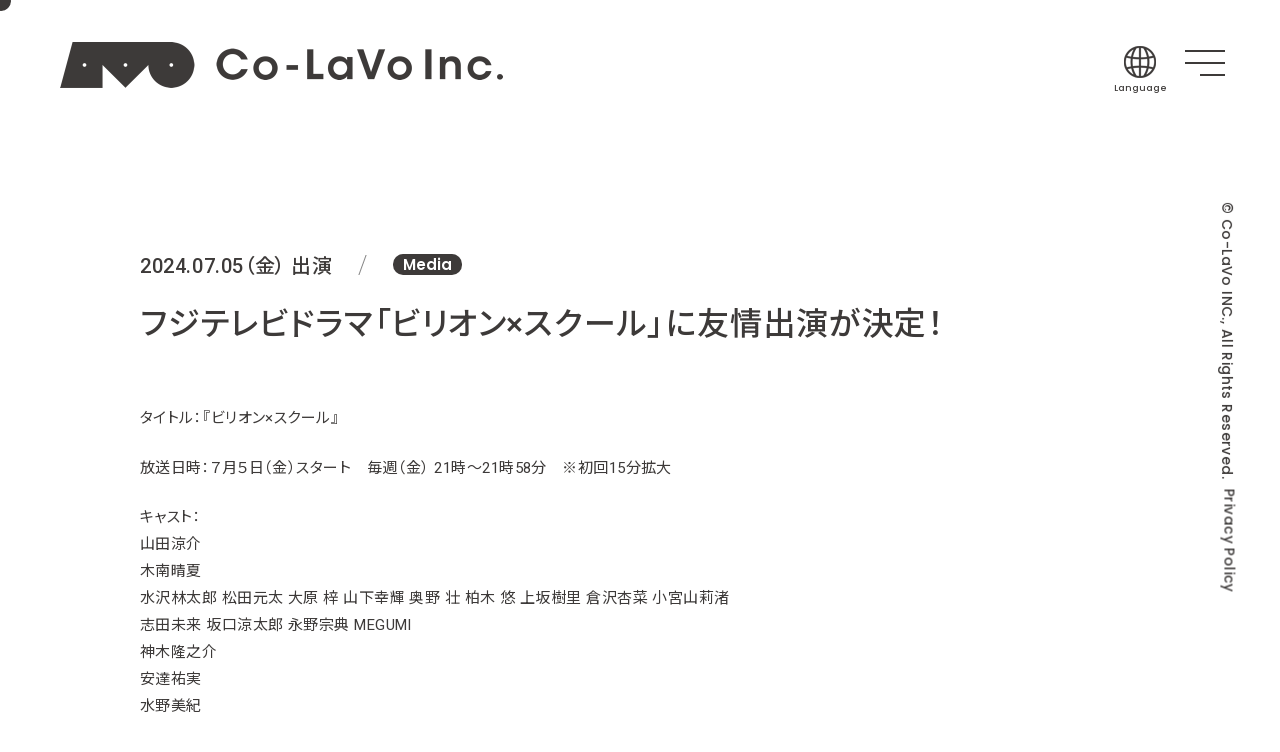

--- FILE ---
content_type: text/html; charset=UTF-8
request_url: https://co-lavo.co.jp/ryunosukekamiki/22166/
body_size: 6848
content:

<!doctype html>
<html lang="ja">
<head>
<meta charset="utf-8">
<meta name="viewport" content="width=device-width, initial-scale=1.0">
<title>フジテレビドラマ「ビリオン×スクール」に友情出演が決定！ | News | Co-LaVo Inc.</title>
<meta name="description" content="フジテレビドラマ「ビリオン×スクール」に友情出演が決定！ | 株式会社Co-LaVo（こらぼ）オフィシャルサイト">
<meta name="keyword" content="株式会社Co-LaVo（こらぼ）オフィシャルサイト">
<meta property="og:title" content="フジテレビドラマ「ビリオン×スクール」に友情出演が決定！ | Co-LaVo Inc.">
<meta property="og:type" content="article">
<meta property="og:description" content="株式会社Co-LaVo（こらぼ）オフィシャルサイト">
<meta property="og:url" content="https://co-lavo.co.jp/ryunosukekamiki/22166/">
<meta property="og:image" content="https://co-lavo.co.jp/wp/wp-content/themes/colavo_2022/images/ogp.png">
<meta property="og:site_name" content="Co-LaVo Inc.">
<meta property="og:locale" content="ja_JP">
<meta name="twitter:card" content="summary_large_image">
<meta name="twitter:site" content="@colavo_official">
<meta name="twitter:title" content="フジテレビドラマ「ビリオン×スクール」に友情出演が決定！ | Co-LaVo Inc.">
<meta name="twitter:description" content="株式会社Co-LaVo（こらぼ）オフィシャルサイト">
<meta property="twitter:image" content="https://co-lavo.co.jp/wp/wp-content/themes/colavo_2022/images/ogp.png">
<link rel="shortcut icon" href="https://co-lavo.co.jp/wp/wp-content/themes/colavo_2022/images/favicon.ico">
<link rel="apple-touch-icon" sizes="180x180" href="https://co-lavo.co.jp/wp/wp-content/themes/colavo_2022/images/apple-touch-icon.png">

<!-- Global site tag (gtag.js) - Google Analytics -->
<script async src="https://www.googletagmanager.com/gtag/js?id=UA-193123360-1"></script>
<script>
  window.dataLayer = window.dataLayer || [];
  function gtag(){dataLayer.push(arguments);}
  gtag('js', new Date());

  gtag('config', 'UA-193123360-1');
</script>
<link href="https://co-lavo.co.jp/wp/wp-content/themes/colavo_2022/css/base.css?2506" rel="stylesheet">
<link href="https://co-lavo.co.jp/wp/wp-content/themes/colavo_2022/css/news_detail.css" rel="stylesheet">
<meta name='robots' content='max-image-preview:large' />
<link rel="alternate" hreflang="ja" href="https://co-lavo.co.jp/ryunosukekamiki/22166/" />
<link rel="alternate" hreflang="en" href="https://co-lavo.co.jp/en/ryunosukekamiki/22166/" />
<link rel="alternate" hreflang="ko" href="https://co-lavo.co.jp/ko/ryunosukekamiki/22166/" />
<link rel="alternate" hreflang="zh-CN" href="https://co-lavo.co.jp/zh-CN/ryunosukekamiki/22166/" />
<link rel="alternate" hreflang="zh-TW" href="https://co-lavo.co.jp/zh-TW/ryunosukekamiki/22166/" />
<link rel="alternate" hreflang="id" href="https://co-lavo.co.jp/id/ryunosukekamiki/22166/" />
<link rel="alternate" hreflang="th" href="https://co-lavo.co.jp/th/ryunosukekamiki/22166/" />
<link rel="alternate" hreflang="es" href="https://co-lavo.co.jp/es/ryunosukekamiki/22166/" />
<style id='wp-img-auto-sizes-contain-inline-css' type='text/css'>
img:is([sizes=auto i],[sizes^="auto," i]){contain-intrinsic-size:3000px 1500px}
/*# sourceURL=wp-img-auto-sizes-contain-inline-css */
</style>
<style id='wp-block-library-inline-css' type='text/css'>
:root{--wp-block-synced-color:#7a00df;--wp-block-synced-color--rgb:122,0,223;--wp-bound-block-color:var(--wp-block-synced-color);--wp-editor-canvas-background:#ddd;--wp-admin-theme-color:#007cba;--wp-admin-theme-color--rgb:0,124,186;--wp-admin-theme-color-darker-10:#006ba1;--wp-admin-theme-color-darker-10--rgb:0,107,160.5;--wp-admin-theme-color-darker-20:#005a87;--wp-admin-theme-color-darker-20--rgb:0,90,135;--wp-admin-border-width-focus:2px}@media (min-resolution:192dpi){:root{--wp-admin-border-width-focus:1.5px}}.wp-element-button{cursor:pointer}:root .has-very-light-gray-background-color{background-color:#eee}:root .has-very-dark-gray-background-color{background-color:#313131}:root .has-very-light-gray-color{color:#eee}:root .has-very-dark-gray-color{color:#313131}:root .has-vivid-green-cyan-to-vivid-cyan-blue-gradient-background{background:linear-gradient(135deg,#00d084,#0693e3)}:root .has-purple-crush-gradient-background{background:linear-gradient(135deg,#34e2e4,#4721fb 50%,#ab1dfe)}:root .has-hazy-dawn-gradient-background{background:linear-gradient(135deg,#faaca8,#dad0ec)}:root .has-subdued-olive-gradient-background{background:linear-gradient(135deg,#fafae1,#67a671)}:root .has-atomic-cream-gradient-background{background:linear-gradient(135deg,#fdd79a,#004a59)}:root .has-nightshade-gradient-background{background:linear-gradient(135deg,#330968,#31cdcf)}:root .has-midnight-gradient-background{background:linear-gradient(135deg,#020381,#2874fc)}:root{--wp--preset--font-size--normal:16px;--wp--preset--font-size--huge:42px}.has-regular-font-size{font-size:1em}.has-larger-font-size{font-size:2.625em}.has-normal-font-size{font-size:var(--wp--preset--font-size--normal)}.has-huge-font-size{font-size:var(--wp--preset--font-size--huge)}.has-text-align-center{text-align:center}.has-text-align-left{text-align:left}.has-text-align-right{text-align:right}.has-fit-text{white-space:nowrap!important}#end-resizable-editor-section{display:none}.aligncenter{clear:both}.items-justified-left{justify-content:flex-start}.items-justified-center{justify-content:center}.items-justified-right{justify-content:flex-end}.items-justified-space-between{justify-content:space-between}.screen-reader-text{border:0;clip-path:inset(50%);height:1px;margin:-1px;overflow:hidden;padding:0;position:absolute;width:1px;word-wrap:normal!important}.screen-reader-text:focus{background-color:#ddd;clip-path:none;color:#444;display:block;font-size:1em;height:auto;left:5px;line-height:normal;padding:15px 23px 14px;text-decoration:none;top:5px;width:auto;z-index:100000}html :where(.has-border-color){border-style:solid}html :where([style*=border-top-color]){border-top-style:solid}html :where([style*=border-right-color]){border-right-style:solid}html :where([style*=border-bottom-color]){border-bottom-style:solid}html :where([style*=border-left-color]){border-left-style:solid}html :where([style*=border-width]){border-style:solid}html :where([style*=border-top-width]){border-top-style:solid}html :where([style*=border-right-width]){border-right-style:solid}html :where([style*=border-bottom-width]){border-bottom-style:solid}html :where([style*=border-left-width]){border-left-style:solid}html :where(img[class*=wp-image-]){height:auto;max-width:100%}:where(figure){margin:0 0 1em}html :where(.is-position-sticky){--wp-admin--admin-bar--position-offset:var(--wp-admin--admin-bar--height,0px)}@media screen and (max-width:600px){html :where(.is-position-sticky){--wp-admin--admin-bar--position-offset:0px}}

/*# sourceURL=wp-block-library-inline-css */
</style><style id='wp-block-paragraph-inline-css' type='text/css'>
.is-small-text{font-size:.875em}.is-regular-text{font-size:1em}.is-large-text{font-size:2.25em}.is-larger-text{font-size:3em}.has-drop-cap:not(:focus):first-letter{float:left;font-size:8.4em;font-style:normal;font-weight:100;line-height:.68;margin:.05em .1em 0 0;text-transform:uppercase}body.rtl .has-drop-cap:not(:focus):first-letter{float:none;margin-left:.1em}p.has-drop-cap.has-background{overflow:hidden}:root :where(p.has-background){padding:1.25em 2.375em}:where(p.has-text-color:not(.has-link-color)) a{color:inherit}p.has-text-align-left[style*="writing-mode:vertical-lr"],p.has-text-align-right[style*="writing-mode:vertical-rl"]{rotate:180deg}
/*# sourceURL=https://co-lavo.co.jp/wp/wp-includes/blocks/paragraph/style.min.css */
</style>
<style id='global-styles-inline-css' type='text/css'>
:root{--wp--preset--aspect-ratio--square: 1;--wp--preset--aspect-ratio--4-3: 4/3;--wp--preset--aspect-ratio--3-4: 3/4;--wp--preset--aspect-ratio--3-2: 3/2;--wp--preset--aspect-ratio--2-3: 2/3;--wp--preset--aspect-ratio--16-9: 16/9;--wp--preset--aspect-ratio--9-16: 9/16;--wp--preset--color--black: #000000;--wp--preset--color--cyan-bluish-gray: #abb8c3;--wp--preset--color--white: #ffffff;--wp--preset--color--pale-pink: #f78da7;--wp--preset--color--vivid-red: #cf2e2e;--wp--preset--color--luminous-vivid-orange: #ff6900;--wp--preset--color--luminous-vivid-amber: #fcb900;--wp--preset--color--light-green-cyan: #7bdcb5;--wp--preset--color--vivid-green-cyan: #00d084;--wp--preset--color--pale-cyan-blue: #8ed1fc;--wp--preset--color--vivid-cyan-blue: #0693e3;--wp--preset--color--vivid-purple: #9b51e0;--wp--preset--gradient--vivid-cyan-blue-to-vivid-purple: linear-gradient(135deg,rgb(6,147,227) 0%,rgb(155,81,224) 100%);--wp--preset--gradient--light-green-cyan-to-vivid-green-cyan: linear-gradient(135deg,rgb(122,220,180) 0%,rgb(0,208,130) 100%);--wp--preset--gradient--luminous-vivid-amber-to-luminous-vivid-orange: linear-gradient(135deg,rgb(252,185,0) 0%,rgb(255,105,0) 100%);--wp--preset--gradient--luminous-vivid-orange-to-vivid-red: linear-gradient(135deg,rgb(255,105,0) 0%,rgb(207,46,46) 100%);--wp--preset--gradient--very-light-gray-to-cyan-bluish-gray: linear-gradient(135deg,rgb(238,238,238) 0%,rgb(169,184,195) 100%);--wp--preset--gradient--cool-to-warm-spectrum: linear-gradient(135deg,rgb(74,234,220) 0%,rgb(151,120,209) 20%,rgb(207,42,186) 40%,rgb(238,44,130) 60%,rgb(251,105,98) 80%,rgb(254,248,76) 100%);--wp--preset--gradient--blush-light-purple: linear-gradient(135deg,rgb(255,206,236) 0%,rgb(152,150,240) 100%);--wp--preset--gradient--blush-bordeaux: linear-gradient(135deg,rgb(254,205,165) 0%,rgb(254,45,45) 50%,rgb(107,0,62) 100%);--wp--preset--gradient--luminous-dusk: linear-gradient(135deg,rgb(255,203,112) 0%,rgb(199,81,192) 50%,rgb(65,88,208) 100%);--wp--preset--gradient--pale-ocean: linear-gradient(135deg,rgb(255,245,203) 0%,rgb(182,227,212) 50%,rgb(51,167,181) 100%);--wp--preset--gradient--electric-grass: linear-gradient(135deg,rgb(202,248,128) 0%,rgb(113,206,126) 100%);--wp--preset--gradient--midnight: linear-gradient(135deg,rgb(2,3,129) 0%,rgb(40,116,252) 100%);--wp--preset--font-size--small: 13px;--wp--preset--font-size--medium: 20px;--wp--preset--font-size--large: 36px;--wp--preset--font-size--x-large: 42px;--wp--preset--spacing--20: 0.44rem;--wp--preset--spacing--30: 0.67rem;--wp--preset--spacing--40: 1rem;--wp--preset--spacing--50: 1.5rem;--wp--preset--spacing--60: 2.25rem;--wp--preset--spacing--70: 3.38rem;--wp--preset--spacing--80: 5.06rem;--wp--preset--shadow--natural: 6px 6px 9px rgba(0, 0, 0, 0.2);--wp--preset--shadow--deep: 12px 12px 50px rgba(0, 0, 0, 0.4);--wp--preset--shadow--sharp: 6px 6px 0px rgba(0, 0, 0, 0.2);--wp--preset--shadow--outlined: 6px 6px 0px -3px rgb(255, 255, 255), 6px 6px rgb(0, 0, 0);--wp--preset--shadow--crisp: 6px 6px 0px rgb(0, 0, 0);}:where(.is-layout-flex){gap: 0.5em;}:where(.is-layout-grid){gap: 0.5em;}body .is-layout-flex{display: flex;}.is-layout-flex{flex-wrap: wrap;align-items: center;}.is-layout-flex > :is(*, div){margin: 0;}body .is-layout-grid{display: grid;}.is-layout-grid > :is(*, div){margin: 0;}:where(.wp-block-columns.is-layout-flex){gap: 2em;}:where(.wp-block-columns.is-layout-grid){gap: 2em;}:where(.wp-block-post-template.is-layout-flex){gap: 1.25em;}:where(.wp-block-post-template.is-layout-grid){gap: 1.25em;}.has-black-color{color: var(--wp--preset--color--black) !important;}.has-cyan-bluish-gray-color{color: var(--wp--preset--color--cyan-bluish-gray) !important;}.has-white-color{color: var(--wp--preset--color--white) !important;}.has-pale-pink-color{color: var(--wp--preset--color--pale-pink) !important;}.has-vivid-red-color{color: var(--wp--preset--color--vivid-red) !important;}.has-luminous-vivid-orange-color{color: var(--wp--preset--color--luminous-vivid-orange) !important;}.has-luminous-vivid-amber-color{color: var(--wp--preset--color--luminous-vivid-amber) !important;}.has-light-green-cyan-color{color: var(--wp--preset--color--light-green-cyan) !important;}.has-vivid-green-cyan-color{color: var(--wp--preset--color--vivid-green-cyan) !important;}.has-pale-cyan-blue-color{color: var(--wp--preset--color--pale-cyan-blue) !important;}.has-vivid-cyan-blue-color{color: var(--wp--preset--color--vivid-cyan-blue) !important;}.has-vivid-purple-color{color: var(--wp--preset--color--vivid-purple) !important;}.has-black-background-color{background-color: var(--wp--preset--color--black) !important;}.has-cyan-bluish-gray-background-color{background-color: var(--wp--preset--color--cyan-bluish-gray) !important;}.has-white-background-color{background-color: var(--wp--preset--color--white) !important;}.has-pale-pink-background-color{background-color: var(--wp--preset--color--pale-pink) !important;}.has-vivid-red-background-color{background-color: var(--wp--preset--color--vivid-red) !important;}.has-luminous-vivid-orange-background-color{background-color: var(--wp--preset--color--luminous-vivid-orange) !important;}.has-luminous-vivid-amber-background-color{background-color: var(--wp--preset--color--luminous-vivid-amber) !important;}.has-light-green-cyan-background-color{background-color: var(--wp--preset--color--light-green-cyan) !important;}.has-vivid-green-cyan-background-color{background-color: var(--wp--preset--color--vivid-green-cyan) !important;}.has-pale-cyan-blue-background-color{background-color: var(--wp--preset--color--pale-cyan-blue) !important;}.has-vivid-cyan-blue-background-color{background-color: var(--wp--preset--color--vivid-cyan-blue) !important;}.has-vivid-purple-background-color{background-color: var(--wp--preset--color--vivid-purple) !important;}.has-black-border-color{border-color: var(--wp--preset--color--black) !important;}.has-cyan-bluish-gray-border-color{border-color: var(--wp--preset--color--cyan-bluish-gray) !important;}.has-white-border-color{border-color: var(--wp--preset--color--white) !important;}.has-pale-pink-border-color{border-color: var(--wp--preset--color--pale-pink) !important;}.has-vivid-red-border-color{border-color: var(--wp--preset--color--vivid-red) !important;}.has-luminous-vivid-orange-border-color{border-color: var(--wp--preset--color--luminous-vivid-orange) !important;}.has-luminous-vivid-amber-border-color{border-color: var(--wp--preset--color--luminous-vivid-amber) !important;}.has-light-green-cyan-border-color{border-color: var(--wp--preset--color--light-green-cyan) !important;}.has-vivid-green-cyan-border-color{border-color: var(--wp--preset--color--vivid-green-cyan) !important;}.has-pale-cyan-blue-border-color{border-color: var(--wp--preset--color--pale-cyan-blue) !important;}.has-vivid-cyan-blue-border-color{border-color: var(--wp--preset--color--vivid-cyan-blue) !important;}.has-vivid-purple-border-color{border-color: var(--wp--preset--color--vivid-purple) !important;}.has-vivid-cyan-blue-to-vivid-purple-gradient-background{background: var(--wp--preset--gradient--vivid-cyan-blue-to-vivid-purple) !important;}.has-light-green-cyan-to-vivid-green-cyan-gradient-background{background: var(--wp--preset--gradient--light-green-cyan-to-vivid-green-cyan) !important;}.has-luminous-vivid-amber-to-luminous-vivid-orange-gradient-background{background: var(--wp--preset--gradient--luminous-vivid-amber-to-luminous-vivid-orange) !important;}.has-luminous-vivid-orange-to-vivid-red-gradient-background{background: var(--wp--preset--gradient--luminous-vivid-orange-to-vivid-red) !important;}.has-very-light-gray-to-cyan-bluish-gray-gradient-background{background: var(--wp--preset--gradient--very-light-gray-to-cyan-bluish-gray) !important;}.has-cool-to-warm-spectrum-gradient-background{background: var(--wp--preset--gradient--cool-to-warm-spectrum) !important;}.has-blush-light-purple-gradient-background{background: var(--wp--preset--gradient--blush-light-purple) !important;}.has-blush-bordeaux-gradient-background{background: var(--wp--preset--gradient--blush-bordeaux) !important;}.has-luminous-dusk-gradient-background{background: var(--wp--preset--gradient--luminous-dusk) !important;}.has-pale-ocean-gradient-background{background: var(--wp--preset--gradient--pale-ocean) !important;}.has-electric-grass-gradient-background{background: var(--wp--preset--gradient--electric-grass) !important;}.has-midnight-gradient-background{background: var(--wp--preset--gradient--midnight) !important;}.has-small-font-size{font-size: var(--wp--preset--font-size--small) !important;}.has-medium-font-size{font-size: var(--wp--preset--font-size--medium) !important;}.has-large-font-size{font-size: var(--wp--preset--font-size--large) !important;}.has-x-large-font-size{font-size: var(--wp--preset--font-size--x-large) !important;}
/*# sourceURL=global-styles-inline-css */
</style>

<style id='classic-theme-styles-inline-css' type='text/css'>
/*! This file is auto-generated */
.wp-block-button__link{color:#fff;background-color:#32373c;border-radius:9999px;box-shadow:none;text-decoration:none;padding:calc(.667em + 2px) calc(1.333em + 2px);font-size:1.125em}.wp-block-file__button{background:#32373c;color:#fff;text-decoration:none}
/*# sourceURL=/wp-includes/css/classic-themes.min.css */
</style>
</head>

<body id="news_page">

<div class="page_cover"></div>
<header class="second">
<h1><a href="https://co-lavo.co.jp"><img src="https://co-lavo.co.jp/wp/wp-content/themes/colavo_2022/images/header_logo.png" alt="Co-lavo.Inc"></a></h1>

<!-- lang -->
<div class="gtranslate_trigger"><div class="gtranslate_trigger_icon"><img src="https://co-lavo.co.jp/wp/wp-content/themes/colavo_2022/images/icon_global.png" width="80" height="80" alt=""/></div><div class="gtranslate_trigger_txt">Language</div></div>
<div class="gtranslate_wrap">
<div class="gtranslate_cont">
<div class="gtranslate_hdr"></div>
</div>
</div>
<!-- // lang -->

<div class="nav_trigger">
<div class="trigger_bar"></div>
<div class="trigger_bar"></div>
<div class="trigger_bar"></div>
</div>
</header>
<div class="news_detail_section">

<div class="news_archive_wrap">

<div class="hero_scroll_outer">
<div class="hero_scroll">
<p>SCROLL</p>
<div class="hero_scroll_bar"></div>
</div>
</div>


<div class="news_entry_hdr">
<div class="news_entry_flex">
<p class="news_entry_date">

2024.07.05（金）
出演</p>
<div class="icon_status"><span class="notranslate">Media</span></div>
</div>
<h1>フジテレビドラマ「ビリオン×スクール」に友情出演が決定！</h1>
</div>

<div class="news_entry_body">

<p>タイトル：『ビリオン×スクール』</p>



<p>放送日時：７月５日（金）スタート　毎週（金） 21時～21時58分　※初回15分拡大</p>



<p>キャスト：<br>山田涼介<br>木南晴夏　<br>水沢林太郎 松田元太 大原 梓 山下幸輝 奥野 壮 柏木 悠 上坂樹里 倉沢杏菜 小宮山莉渚<br>志田未来 坂口涼太郎 永野宗典 MEGUMI<br>神木隆之介<br>安達祐実<br>水野美紀<br>市村正親</p>



<p>脚本：我人祥太 他<br>主題歌：Ado「ルル」（ユニバーサルミュージック）<br>プロデュース：江花松樹<br>演出：瑠東東一郎 西岡和宏 他<br>制作協力：ファインエンターテイメント<br>制作著作：フジテレビジョン</p>



<p>【公式HP】<a href="https://www.fujitv.co.jp/billion_t_school/">https://www.fujitv.co.jp/billion_t_school/</a><br>【公式X】＠billion_t_sc<br>【公式Instagram】＠fuji_kin9_7<br>【公式TikTok】＠billion_t_sc</p>
</div>


<div class="news_nav">
<ul>
<li class="prev"><span class="notranslate"><a href="https://co-lavo.co.jp/ryunosukekamiki/21619/" rel="prev">Prev</a></span></li>
<li class="next"><span class="notranslate"><a href="https://co-lavo.co.jp/ryunosukekamiki/22234/" rel="next">Next</a></span></li>
</ul>
</div>




<div class="back_btn_base">
<div class="back_btn">
<a href="https://co-lavo.co.jp/artist/ryunosuke_kamiki/#news_list">
<span class="notranslate">Back to List</span></a></div>
</div>


</div>

</div>

<div class="drawer">
<div class="nav_trigger">
<div class="trigger_bar"></div>
<div class="trigger_bar"></div>
<div class="trigger_bar"></div>
</div>
<div class="header_drawer_inner">
<div class="drawer_hdr_logo"> <a href="https://co-lavo.co.jp"><img src="https://co-lavo.co.jp/wp/wp-content/themes/colavo_2022/images/drawer_logo_blk.png" alt="Co-lavo.inc"></a> </div>
<div class="drawer_menu_inner">
<ul class="main_menu">
<li class="dr_01"><a href="https://co-lavo.co.jp"><img src="https://co-lavo.co.jp/wp/wp-content/themes/colavo_2022/images/dr_01_blk.png" alt="Top"></a></li>
<li class="dr_02"><a href="https://co-lavo.co.jp/news/"><img src="https://co-lavo.co.jp/wp/wp-content/themes/colavo_2022/images/dr_02_blk.png" alt="News"></a></li>
<li class="dr_03 parent"><img src="https://co-lavo.co.jp/wp/wp-content/themes/colavo_2022/images/dr_03_blk.png" alt="Artist" class="parent_txt">
<ul class="submenu">
<li class="dr_04"><a href="https://co-lavo.co.jp/artist/takeru_satoh/"><img src="https://co-lavo.co.jp/wp/wp-content/themes/colavo_2022/images/dr_04_blk.png" alt="Takeru Satoh"></a></li>
<li class="dr_05"><a href="https://co-lavo.co.jp/artist/ryunosuke_kamiki/"><img src="https://co-lavo.co.jp/wp/wp-content/themes/colavo_2022/images/dr_05_blk.png" alt="Ryunosuke Kamiki"></a></li>
</ul>
</li>
<li class="dr_06"><a href="https://co-lavo.co.jp/#concept"><img src="https://co-lavo.co.jp/wp/wp-content/themes/colavo_2022/images/dr_06_blk.png" alt="Concept"></a></li>
<li class="contact"><a href="https://co-lavo.co.jp/contact/"><img src="https://co-lavo.co.jp/wp/wp-content/themes/colavo_2022/images/nav_contact_blk.png" alt="Contact"></a></li>
<li class="faq"><a href="https://co-lavo.co.jp/faq/"><img src="https://co-lavo.co.jp/wp/wp-content/themes/colavo_2022/images/nav_faq_blk.png" alt="FAQ"></a></li>
<li class="dr_09 toShop"><a href="https://colavoshop.jp/" target="_blank"><img src="https://co-lavo.co.jp/wp/wp-content/themes/colavo_2022/images/dr_09_blk.png" alt="Shop"></a></li>
</ul>
</div>
</div>
<div class="drawer_frame_1"></div>
<div class="drawer_frame_2"></div>
<div class="drawer_frame_3"></div>
<div class="drawer_frame_4"></div>
</div>
<!-- ==== pagetop ==== -->
<div class="pagetop"></div>
<footer></footer>
<div class="footer_flex">
<div class="side_policy">
<p><a href="https://co-lavo.co.jp/privacypolicy/"><span class="notranslate">Privacy Policy</span></a></p>
</div>
<div class="copyright"><p><span class="notranslate">&copy; Co-LaVo INC., All Rights Reserved.</span></p></div>
</div>
<div class="custom_cursor"><span></span></div>

<!-- ==== // pagetop ==== --> 

<!-- overlay -->
<div class="blank_overlay">
<div class="blank_agree">
<p>ここから先は「Co-LaVo Official Shop」の<br>サイトに移動します。</p>
<ul class="agree_flex">
<li class="agree_yes"><a href="https://colavoshop.jp/">OK</a></li>
</ul>
</div>
</div>
<!-- // overlay --><script src="https://co-lavo.co.jp/wp/wp-content/themes/colavo_2022/js/jquery.min.js"></script> 
<script src="https://co-lavo.co.jp/wp/wp-content/themes/colavo_2022/js/common.js?2506"></script> 
<script src="https://co-lavo.co.jp/wp/wp-content/themes/colavo_2022/js/mouse.js?2506"></script>
<script>$(function() {$('.page_cover').delay(150).fadeOut(600);});</script>
<script type="speculationrules">
{"prefetch":[{"source":"document","where":{"and":[{"href_matches":"/*"},{"not":{"href_matches":["/wp/wp-*.php","/wp/wp-admin/*","/wp/wp-content/uploads/*","/wp/wp-content/*","/wp/wp-content/plugins/*","/wp/wp-content/themes/colavo_2022/*","/*\\?(.+)"]}},{"not":{"selector_matches":"a[rel~=\"nofollow\"]"}},{"not":{"selector_matches":".no-prefetch, .no-prefetch a"}}]},"eagerness":"conservative"}]}
</script>
<script type="text/javascript" id="gt_widget_script_35189320-js-before">
/* <![CDATA[ */
window.gtranslateSettings = /* document.write */ window.gtranslateSettings || {};window.gtranslateSettings['35189320'] = {"default_language":"ja","languages":["ja","en","ko","zh-CN","zh-TW","id","th","es"],"url_structure":"sub_directory","detect_browser_language":1,"wrapper_selector":".gtranslate_hdr","horizontal_position":"inline","flags_location":"\/wp\/wp-content\/plugins\/gtranslate\/flags\/"};
//# sourceURL=gt_widget_script_35189320-js-before
/* ]]> */
</script><script src="https://co-lavo.co.jp/wp/wp-content/plugins/gtranslate/js/ln.js" data-no-optimize="1" data-no-minify="1" data-gt-orig-url="/ryunosukekamiki/22166/" data-gt-orig-domain="co-lavo.co.jp" data-gt-widget-id="35189320" defer></script> </body>
</html>



--- FILE ---
content_type: text/css
request_url: https://co-lavo.co.jp/wp/wp-content/themes/colavo_2022/css/base.css?2506
body_size: 6290
content:
@charset "utf-8";
@import url('https://fonts.googleapis.com/css2?family=Noto+Sans+JP:wght@400..700&family=Poppins:wght@400;500;600&family=Roboto:wght@400;500&display=swap');
html, body, div, span, iframe, h1, h2, h3, h4, h5, h6, p, address, img, strong, sub, sup, b, i, dl, dt, dd, ol, ul, li, form, label, table, caption, tbody, tfoot, thead, tr, th, td, figure, footer, header, hgroup, nav, section, video {
		margin: 0;
		padding: 0;
		border: 0;
		outline: 0;
}
html {
		overflow-y: scroll;
}
img {
		border: none;
		vertical-align: top;
		pointer-events: none;
}
.blank_overlay {
		position: fixed;
		top: 0;
		left: 0;
		width: 100%;
		background: #fff;
		z-index: 9999;
		display: flex;
		justify-content: center;
		align-items: center;
		color: #3D3A39;
		display: none;
		min-height: 100vh;
}
.blank_overlay p {
		font-size: 15px;
		margin: 0 auto 2em;
		text-align: center;
		line-height: 1.8;
		max-width: 500px;
}
@media(max-width: 390px) {
		.blank_overlay p.langEn {
				font-size: 14px;
		}
}
.blank_overlay ul {
		display: flex;
		justify-content: center
}
.blank_overlay li {
		font-size: 16px;
		list-style: none;
		margin: 0 5px;
		font-family: 'Roboto', sans-serif
}
.blank_overlay li a {
		display: flex;
		align-items: center;
		justify-content: center;
		text-align: center;
		width: 80px;
		height: 36px;
		border-radius: 4px;
		box-sizing: border-box;
		border: 1px solid #3D3A39;
		text-decoration: none;
		transition: opacity 0.3s;
}
.blank_overlay li a:hover {
		opacity: 0.7;
}
.blank_overlay li.agree_yes a {
		background: #3D3A39;
		color: #fff;
}
.blank_overlay li.agree_close a {
		background: #fff;
		color: #3D3A39;
}
body {
		background: #fff;
		font-family: 'Roboto', 'Noto Sans JP', "ヒラギノ角ゴ Pro W3", "Hiragino Kaku Gothic Pro", "メイリオ", Meiryo, Osaka, "ＭＳ Ｐゴシック", "MS PGothic", sans-serif;
		font-size: 14px;
		font-weight: 400;
		color: #3D3A39;
}
h1, h2, h3, h4, h5, p, li, .news_title {
		font-feature-settings: "palt";
		letter-spacing: 0.03em;
}
.page_cover {
		position: fixed;
		top: 0;
		left: 0;
		width: 100%;
		height: 100%;
		background: #fff;
		z-index: 9999;
}
.overseas_notes {
		font-family: 'Roboto', sans-serif;
		font-weight: 500;
		color: #cc0000;
		padding: 10px 0 20px;
		line-height: 1.5;
		display: none
}
.news_inner .overseas_notes {
		text-align: center;
		padding-top: 0px;
		padding-left: 25px;
		padding-right: 25px;
		margin-top: -20px;
		position: relative;
}
@media(max-width: 767px) {
		.overseas_notes {
				font-size: 13px;
				padding-right: 40px;
		}
		.news_inner .overseas_notes {
				margin-top: -10px;
				text-align: left;
				line-height: 1.5;
		}
}
header {
		position: fixed;
		top: 0;
		left: 0;
		width: 100%;
		height: 120px;
		z-index: 1000;
}
header.second {
		background: #fff;
		z-index: 1500;
}
.nav_trigger {
		cursor: pointer;
		width: 60px;
		height: 46px;
		position: relative;
		z-index: 100;
}
header .nav_trigger, .drawer .nav_trigger {
		position: absolute;
		top: 40px;
		right: 45px;
		will-change: transform;
		transition: transform 0.5s ease-out;
}
.nav_trigger .trigger_bar {
		width: 40px;
		height: 2px;
		background: #3D3A39;
}
#toppage .nav_trigger .trigger_bar {
		background: #fff;
}
#toppage .footer_flex .copyright, #toppage .footer_flex .side_policy a {
		color: #fff;
}
#toppage .nav_trigger.navActive .trigger_bar {
		background: #3D3A39;
}
#toppage .footer_flex.navActive .copyright, #toppage .footer_flex.navActive .side_policy a {
		color: #3D3A39;
}
#toppage .gtranslate_trigger .gtranslate_trigger_icon img {
		filter: invert(1) brightness(2);
}
#toppage .gtranslate_trigger .gtranslate_trigger_txt {
		color: #fff;
}
#toppage .gtranslate_trigger.navActive .gtranslate_trigger_icon img {
		filter: none;
}
#toppage .gtranslate_trigger.navActive .gtranslate_trigger_txt {
		color: #3D3A39;
}
.nav_trigger .trigger_bar {
		position: absolute;
		left: 10px;
		will-change: transform;
		transition: transform 0.2s ease-out;
}
.nav_trigger .trigger_bar:nth-child(1) {
		top: 10px;
}
.nav_trigger .trigger_bar:nth-child(2) {
		top: 22px;
}
.nav_trigger .trigger_bar:nth-child(3) {
		left: 25px;
		top: 34px;
		width: 25px;
}
.trigger_bar::after {
		content: '';
		display: block;
		transform-origin: left center;
		position: absolute;
		top: 0;
		left: 0;
		width: 40px;
		height: 2px;
		background: #3D3A39;
		transform: scaleX(0);
		transition: all 0.3s;
}
.drawer .nav_trigger .trigger_bar::after {
		background: #3D3A39;
		opacity: 0;
}
.nav_trigger .trigger_bar:nth-child(2):after {
		transition-delay: 0.2s;
}
.nav_trigger .trigger_bar:nth-child(3):after {
		width: 25px;
		transition-delay: 0.4s;
}
.nav_trigger:hover .trigger_bar {
		background: none;
}
.nav_trigger:hover .trigger_bar::after {
		transform: scaleX(1);
}
.drawer {
		position: fixed;
		top: 0;
		left: 0;
		height: 100vh;
		width: 100%;
		z-index: 5000;
		display: none;
}
.drawer::after {
		content: '';
		display: block;
		position: absolute;
		top: 0;
		left: 150vw;
		width: 150vw;
		height: 100%;
		background: #fff;
		background-position: 0 0;
		background-size: 300px;
		will-change: left;
		transition: left 1.5s cubic-bezier(0.16, 1, 0.3, 1);
		transform: skew(-15deg);
}
.drawer.open_drawer::after {
		left: -30vw;
}
.drawer_menu_inner li, .drawer_menu_inner a, .nav_trigger {
		-webkit-tap-highlight-color: rgba(255, 255, 255, 0);
}
.nav_trigger.open {
		transform: rotate(90deg);
}
.drawer .trigger_bar {
		background: #3D3A39;
}
.drawer .nav_trigger .trigger_bar:nth-child(1)::after {
		transform-origin: right center;
}
.drawer .nav_trigger .trigger_bar:nth-child(2)::after {
		transform-origin: left center;
}
.drawer .nav_trigger.open .trigger_bar:nth-child(1) {
		transform: translateY(4px) rotate(45deg);
}
.drawer .nav_trigger.open .trigger_bar:nth-child(2) {
		transform: translateY(-7px) rotate(-45deg);
}
.drawer .nav_trigger.open .trigger_bar:nth-child(3) {
		opacity: 0;
}
.drawer .nav_trigger .trigger_bar:nth-child(1)::after {
		animation: barOpen 0.4s cubic-bezier(0.16, 1, 0.3, 1) forwards;
		animation-delay: 0.3s;
}
.drawer .nav_trigger .trigger_bar:nth-child(2)::after {
		animation: barOpen 0.4s cubic-bezier(0.16, 1, 0.3, 1) forwards;
		animation-delay: 0s;
}
@keyframes barOpen {
		0% {
				transform: scaleX(0);
				opacity: 0;
		}
		100% {
				transform: scaleX(1);
				opacity: 1;
		}
}
header h1 {
		margin: 42px 0 0 60px;
		width: 443px;
		position: relative;
		z-index: 1000;
}
.drawer .drawer_hdr_logo {
		position: absolute;
		top: 42px;
		left: 60px;
		width: 443px;
		z-index: 100;
		opacity: 0;
		transition: opacity 0.2s;
}
.open_drawer .drawer_hdr_logo {
		opacity: 1;
}
header h1 img, .drawer_hdr_logo img {
		width: 100%;
		height: auto;
}
.drawer_menu_inner {
		height: 100vh;
		position: relative;
		z-index: 5;
		display: flex;
		justify-content: center;
		align-items: center;
}
.drawer_menu_inner ul {
		list-style: none;
		width: 320px;
}
.drawer_menu_inner li img {
		display: block;
		margin: 0 auto;
		height: auto;
}
.drawer_menu_inner li.dr_01 img {
		width: 80px;
}
.drawer_menu_inner li.dr_02 img {
		width: 120px;
}
.drawer_menu_inner li.dr_03 img {
		width: 125px;
}
.drawer_menu_inner li.dr_04 img {
		width: 229px;
}
.drawer_menu_inner li.dr_05 img {
		width: 320px;
}
.drawer_menu_inner li.dr_06 img {
		width: 180px;
}
.drawer_menu_inner li.dr_07 img {
		width: 172px;
}
.drawer_menu_inner li.dr_08 img {
		width: 87px;
}
.drawer_menu_inner li.dr_09 img {
		width: 103px;
}
.drawer_menu_inner li.faqContact img {
		width: 291px;
}
.drawer_menu_inner li.contact img {
		width: 170px;
}
.drawer_menu_inner li.faq img {
		width: 85px;
}
ul.main_menu {
		display: none;
}
.drawer_menu_inner li {
		margin: 0 0 40px;
}
.drawer_menu_inner li.dr_06 {
		margin-bottom: 32px;
}
@media(max-width: 767px) {
		.drawer_menu_inner li {
				margin: 0 0 25px;
		}
		.drawer_menu_inner li.dr_06 {
				margin-bottom: 20px;
		}
}
.drawer_menu_inner li img {
		transition: opacity 0.4s;
}
.drawer_menu_inner li:not(.parent):hover a img, .drawer_menu_inner li.parent:hover img.parent_txt {
		opacity: 0.5;
}
.drawer_menu_inner li ul {
		display: none;
}
li.parent {
		cursor: pointer;
}
.drawer_menu_inner li li:last-child {
		margin-bottom: 0;
}
.drawer_menu_inner .submenu li {
		margin: 20px 0;
		transform-origin: left top;
		transform: matrix3d(2, 0.5, 0, 0, 0, 1, 0, 0, 0, 0, 1, 0, 0, 105.75, 0, 1);
		will-change: transform;
		opacity: 0;
}
.submenu.submenuOpen li {
		animation: navRotate 0.5s cubic-bezier(0.22, 1, 0.36, 1) forwards;
}
.submenu.submenuOpen li:last-child {
		animation-delay: 0.2s;
}
@keyframes navRotate {
		0% {
				opacity: 0;
				transform: matrix3d(0.98, 0.17, 0, 0, 0, 1, 0, 0, 0, 0, 1, 0, 0, 105.75, 0, 1);
		}
		100% {
				opacity: 1;
				transform: none;
		}
}
.drawer_menu_inner li img {
		width: 100%;
		height: auto;
}
.drawer .drawer_frame_1, .drawer .drawer_frame_2, .drawer .drawer_frame_3, .drawer .drawer_frame_4 {
		position: absolute;
		background: #3D3A39;
		z-index: 100;
}
.drawer .drawer_frame_1, .drawer .drawer_frame_2 {
		top: 0;
		width: 14px;
		height: 100%;
}
.drawer .drawer_frame_2 {
		right: 0;
}
.drawer .drawer_frame_3, .drawer .drawer_frame_4 {
		width: 100%;
		height: 14px;
}
.drawer .drawer_frame_3 {
		top: 0;
		left: 0;
}
.drawer .drawer_frame_4 {
		bottom: 0;
		left: 0;
}
.hero_section {
		background: #3d3a39;
}
.hero_inner {
		display: flex;
		justify-content: center;
		align-items: center;
		position: relative;
}
.hero_logo {
		width: 400px;
}
.hero_logo img {
		width: 100%;
		height: auto;
}
.hero_inner .news_line {
		position: absolute;
		bottom: 80px;
		left: 60px;
		width: 40vw;
		z-index: 1000;
}
.news_line dl {
		display: flex;
		font-size: 14px;
}
.news_line dl, .news_line dt, .news_line dd {
		line-height: 1;
}
.news_line dt {
		font-family: 'Poppins', sans-serif;
		font-size: 16px;
		font-weight: 600;
		margin-right: 20px;
		position: relative;
}
.hero_section .news_line dt {
		color: #fff;
}
.news_line dt::after {
		content: '';
		display: block;
		width: 12px;
		height: 1px;
		background: #666;
		position: absolute;
		top: 7px;
		right: -15px;
		transform: rotate(110deg);
}
.hero_section .news_line dt::after {
		background: #fff;
}
.news_line dd {
		position: relative;
		font-family: 'Roboto', 'Noto Sans JP', "ヒラギノ角ゴ Pro W3", "Hiragino Kaku Gothic Pro", "メイリオ", Meiryo, Osaka, "ＭＳ Ｐゴシック", "MS PGothic", sans-serif;
		line-height: 1.4;
}
.news_line dd:after {
		content: '';
		display: block;
		width: 16px;
		height: 5px;
		border-right: 1px solid #fff;
		border-bottom: 1px solid #fff;
		position: absolute;
		right: -40px;
		top: 3px;
		transform: rotate(90deg) skew(40deg);
}
.ticker {
		margin: 0 auto;
		padding: 10px 0;
		width: 400px;
		text-align: left;
		position: relative;
		overflow: hidden;
		color: #fff !important;
}
.ticker ul {
		width: 100%;
		position: relative;
		transform: translateY(-10px);
}
.ticker ul li {
		width: 100%;
		display: none;
}
.ticker ul li a {
		color: #fff;
		text-decoration: none;
}
.ticker ul li .news_date {
		font-weight: 500;
		margin-right: 5px;
}
.hero_inner .hero_scroll_outer {
		width: 90px;
		height: 94px;
		position: absolute;
		left: 0px;
		top: calc(50vh - 50px);
		z-index: 10;
		display: flex;
		justify-content: center;
		align-items: flex-end;
}
.news_section .hero_scroll_outer, .profile_section .hero_scroll_outer, .news_detail_section .hero_scroll_outer {
		width: 90px;
		height: 94px;
		position: absolute;
		left: -5px;
		top: calc(50vh - 50px);
		z-index: 10;
		display: flex;
		justify-content: center;
		align-items: flex-end;
}
.hero_scroll_outer {
		transition: opacity 0.5s;
}
.hero_scroll_outer.inactive {
		opacity: 0;
}
.hero_scroll_outer p {
		font-family: 'Poppins', sans-serif;
		font-weight: 600;
		letter-spacing: 1px;
		font-size: 14px;
		color: #3D3A39;
		position: absolute;
		top: -40px;
		left: 20px;
		transform: rotate(90deg);
		color: #fff;
}
.hero_scroll_bar {
		height: 94px;
		width: 1px;
		background: none;
		margin: 10px auto 0;
		position: relative;
}
.hero_scroll_bar::after {
		content: '';
		display: block;
		width: 1px;
		height: 94px;
		position: absolute;
		left: 5px;
		top: 10px;
		background: #fff;
		transform-origin: center top;
		transform: scale(0);
		animation: heroScroll 2s ease infinite;
}
@keyframes heroScroll {
		0%, 15% {
				transform: scale(0);
				opacity: 0;
		}
		30% {
				transform: scale(1);
				opacity: 1;
		}
		80% {
				transform: scale(1);
				opacity: 1;
		}
		100% {
				transform: scale(1);
				opacity: 0;
		}
}
#toppage hea der, #toppage .news_line, #toppage .copyright, #toppage .hero_scroll_outer, #toppage .side_policy {
		display: none;
}
.page_header {
		max-width: 1500px;
		margin: 0 auto;
		padding: 0 40px;
		position: relative;
		z-index: 10;
}
footer {
		padding: 100px 0 0;
		/* background: #3D3A39; */
		position: relative;
		z-index: 10;
}
footer::before {
		content: '';
		display: block;
		width: 0;
		height: 0;
		border-style: solid;
		border-width: 20vw 0 0 20vw;
		border-color: transparent transparent transparent #3D3A39;
		position: absolute;
		left: 0;
		bottom: 0;
}
#toppage footer::before {
		display: none !important;
}
@media(max-width: 768px) {
		footer {
				padding-top: 45vw;
		}
		footer::before {
				border-width: 35vw 0 0 35vw;
		}
}
.footer_inner {
		display: flex;
		justify-content: flex-end;
}
.footer_logo {
		width: 200px;
}
.footer_logo img {
		width: 100%;
		height: auto;
}
.copyright {
		font-family: 'Poppins', sans-serif;
		font-weight: 500;
		letter-spacing: 0.5px;
		font-size: 14px;
		color: #3D3A39;
		position: fixed;
		top: 330px;
		right: -85px;
		transform: rotate(90deg);
		z-index: 100;
		transition: color 0.4s;
		-webkit-font-smoothing: antialiased
}
.copyright p, .side_policy p {
		-webkit-font-smoothing: antialiased
}
.side_policy {
		font-family: 'Poppins', sans-serif;
		font-weight: 500;
		font-size: 14px;
		letter-spacing: 0.5px;
		color: #3D3A39;
		position: fixed;
		top: 530px;
		right: -1px;
		transform: rotate(90deg);
		z-index: 1000;
		transition: color 0.4s;
		-webkit-font-smoothing: antialiased
}
.side_policy a {
		color: #3D3A39;
		text-decoration: none;
		transition: color 0.4s;
}
.copyright.wht, .side_policy.wht, .side_policy.wht a {
		color: #fff;
}
.spImg {
		display: none;
}
@media(max-width: 1650px) {
		.copyright.wht {
				color: #3D3A39 !important;
		}
}
@media(max-width: 1023px) {
		.hero_inner .news_line {
				width: calc(100vw - 60px);
				left: 25px;
				bottom: 30px;
		}
		.pcImg {
				display: none;
		}
		.spImg {
				display: block;
		}
		.copyright, .side_policy {
				display: block !important;
				opacity: 1 !important;
				font-size: 11px;
				position: static;
				position: relative;
				top: inherit;
				left: inherit;
				right: inherit;
				bottom: inherit;
				z-index: 10;
				transform: rotate(0deg);
				background: #fff;
				text-align: center;
				padding: 20px 10px;
				letter-spacing: 0;
				width: auto;
				height: auto;
				box-sizing: border-box;
		}
		.footer_flex {
				display: flex;
				justify-content: flex-end;
				padding-right: 10px;
		}
}
@media(min-width: 768px) {
		br.spbr {
				display: none;
		}
}
@media(max-width: 840px) {
		header h1 {
				width: 400px;
		}
}
@media(max-width: 767px) {
		.news_line dl {
				font-size: 13px;
				display: block;
		}
		.news_line dl dt {
				margin: 0 0 5px;
		}
		.news_line dt::after {
				top: 7px;
				right: inherit;
				left: 50px;
		}
		.ticker {
				width: calc(100vw - 80px);
				margin: 0;
		}
		.ticker ul li {
				white-space: nowrap;
		}
		.news_line dd:after {
				right: 20px;
		}
		.hero_inner .hero_scroll_outer {
				width: 35px;
				left: 8px;
		}
		.hero_scroll_outer p {
				letter-spacing: 0px;
				font-size: 12px;
				top: -30px;
				left: 0px;
		}
		.hero_scroll_bar {
				height: 94px;
				margin: 0 auto;
		}
		.hero_scroll_bar::after {
				height: 94px;
				left: 5px;
				top: 10px;
		}
		.page_header {
				padding: 0 20px;
		}
		footer {
				padding: 20px;
		}
		#toppage footer {
				display: none;
		}
		.drawer .drawer_frame_1, .drawer .drawer_frame_2 {
				width: 10px;
		}
		.drawer .drawer_frame_3, .drawer .drawer_frame_4 {
				height: 10px;
		}
		header {
				height: 80px;
		}
		header h1 {
				margin: 30px 0 0 25px;
				width: 210px;
		}
		header .nav_trigger, .drawer .nav_trigger {
				top: 20px;
				right: 12px;
		}
		.nav_trigger .trigger_bar {
				width: 32px;
		}
		.nav_trigger .trigger_bar {
				left: 10px;
		}
		.nav_trigger .trigger_bar:nth-child(1) {
				top: 10px;
		}
		.nav_trigger .trigger_bar:nth-child(2) {
				top: 20px;
		}
		.nav_trigger .trigger_bar:nth-child(3) {
				left: 20px;
				top: 30px;
				width: 22px;
		}
		.trigger_bar::after {
				width: 32px;
		}
		.nav_trigger .trigger_bar:nth-child(3):after {
				width: 21px;
		}
		.nav_trigger:hover .trigger_bar::after {
				transform: scaleX(1);
		}
		.drawer .nav_trigger.open .trigger_bar:nth-child(2) {
				transform: translateY(-6px) rotate(-45deg);
		}
		.drawer .drawer_hdr_logo {
				width: 200px;
				top: 30px;
				left: 30px;
		}
		.drawer_menu_inner {
				display: flex;
				justify-content: start;
				align-items: center;
				padding: 0 40px 0 60px
		}
		.drawer_menu_inner ul {
				width: 50vw;
		}
		.drawer_menu_inner li {
				text-align: left;
		}
		.drawer_menu_inner li img {
				margin: 0;
				height: auto;
		}
		.drawer_menu_inner li.dr_01 img {
				width: 50px;
		}
		.drawer_menu_inner li.dr_02 img {
				width: 75px;
		}
		.drawer_menu_inner li.dr_03 img {
				width: 78px;
		}
		.drawer_menu_inner li.dr_04 img {
				width: 114px;
		}
		.drawer_menu_inner li.dr_05 img {
				width: 160px;
		}
		.drawer_menu_inner li.dr_06 img {
				width: 112px;
		}
		.drawer_menu_inner li.dr_07 img {
				width: 107px;
		}
		.drawer_menu_inner li.dr_08 img {
				width: 51px;
		}
		.drawer_menu_inner li.dr_09 img {
				width: 64px;
		}
		.drawer_menu_inner li.faqContact img {
				width: 182px;
				height: auto;
		}
		.drawer::after {
				transition: left 0.8s cubic-bezier(0.16, 1, 0.3, 1);
		}
		.drawer_menu_inner li.contact img {
				width: 106px;
				height: auto
		}
		.drawer_menu_inner li.faq img {
				width: 53px;
				height: auto
		}
}
@media(max-width: 390px) {
		header h1 {
				width: 200px;
		}
}
.plus_btn {
		font-weight: normal;
		text-indent: -9999px;
}
.plus_btn a {
		color: #3D3A39;
		text-decoration: none;
}
/* ##############################  */
/* ##############################  */
header .gtranslate_trigger {
		position: absolute;
		width: 60px;
		top: 40px;
		right: 110px;
		cursor: pointer;
		transition: opacity 0.3s;
}
.gtranslate_trigger.isOpen {
		opacity: 0.5
}
.gtranslate_trigger_icon {
		width: 44px;
		margin: 0 auto
}
.gtranslate_trigger_icon img {
		width: 100%;
		height: auto;
}
.gtranslate_trigger_txt {
		text-align: center;
		font-size: 9px;
		font-family: 'Poppins', sans-serif;
		line-height: 1;
		font-weight: 500;
}
.gtranslate_wrap {
		width: 170px;
		position: fixed;
		right: 38px;
		top: 110px;
		display: none;
		transition: transform 0.6s cubic-bezier(0.16, 1, 0.3, 1);
		transform: translateX(80px)
}
.gtranslate_wrap.isActive {
		transform: translateX(0px)
}
.gtranslate_hdr {
		font-family: 'Poppins', sans-serif;
		font-size: 14px;
		line-height: 1;
		width: 100%;
}
.gtranslate_cont {
		width: 100%;
		background: #fff;
		overflow: hidden;
		border-radius: 4px;
		box-shadow: rgba(0, 0, 0, 0.1) 0px 4px 6px -1px, rgba(0, 0, 0, 0.06) 0px 2px 4px -1px;
}
.glink.nturl.notranslate.gt-current-lang {
		font-weight: 700;
}
.gtranslate_hdr a {
		display: block;
		text-decoration: none;
		color: #3D3A39;
		padding: 7px 5px 7px 10px;
		transition: background 0.2s;
}
.gtranslate_hdr a:first-child {
		padding-top: 9px;
}
.gtranslate_hdr a:last-child {
		padding-bottom: 9px;
}
@media (hover: hover) {
		.gtranslate_hdr a:hover {
				background: #ededed;
		}
}
@media(max-width: 767px) {
		header .gtranslate_trigger {
				width: 46px;
				top: 20px;
				right: 72px;
		}
		.gtranslate_trigger_icon {
				width: 36px;
		}
		.gtranslate_trigger_txt {
				font-size: 8px;
				position: relative;
				top: -1px
		}
		.gtranslate_hdr {
				font-size: 14px;
		}
		.gtranslate_wrap {
				width: 180px;
				right: -2px;
				top: 79px;
		}
		.gtranslate_cont {
				border-radius: 0 0 0 4px;
		}
		.gtranslate_hdr a {
				padding: 12px 5px 7px 12px;
		}
		.gtranslate_hdr a:first-child {
				padding-top: 12px;
		}
		.gtranslate_hdr a:last-child {
				padding-bottom: 12px;
		}
}
/* ##############################  */
/* ##############################  */
.fadeObj {
		opacity: 0;
		transition: opacity 0.8s;
}
.fadeActive {
		opacity: 1;
}
@media(min-width: 768px) {
		.is_alpha {
				opacity: 0.4 !important;
		}
}
/* ##############################  */
/* ##############################  */ ::selection {
		color: #3D3A39;
		background: #DCDDE0;
}
::-moz-selection {
		color: #3D3A39;
		background: #DCDDE0;
}
/* ##############################  */
/* マウス設定 */
.mobile_device .custom_cursor {
		display: none;
}
.custom_cursor {
		height: 20px;
		width: 20px;
		position: fixed;
		top: 0;
		left: 0;
		margin: -9px 0 0 -9px;
		pointer-events: none;
		z-index: 9999;
		opacity: 0;
		animation: mouseStart 1s linear forwards;
		animation-delay: 1s;
}
@keyframes mouseStart {
		0% {
				opacity: 0;
		}
		100% {
				opacity: 1;
		}
}
.custom_cursor span {
		background-color: rgba(61, 58, 57, 1);
		border: 1px solid rgba(61, 58, 57, 0);
		display: block;
		border-radius: 50%;
		width: 100%;
		height: 100%;
		box-sizing: border-box;
		transition: all 0.15s ease-out;
		mix-blend-mode: multiply;
}
.is_hover .custom_cursor span {
		background-color: rgba(61, 58, 57, 0);
		border: 1px solid rgba(61, 58, 57, 0.8);
		height: 60px;
		width: 60px;
		margin: -30px 0 0 -30px;
}
.open .custom_cursor span, .open .is_hover .custom_cursor span {
		border: 1px solid rgba(61, 58, 57, 0.8);
		mix-blend-mode: normal;
}
.media_sort_flex {
		margin: 0 0 40px;
}
.media_sort_flex ul {
		display: flex;
		align-items: center;
}
.media_sort_flex ul li {
		list-style: none;
		margin: 0 30px 0 0;
		cursor: pointer;
		position: relative;
}
.media_sort_flex ul li span {
		position: relative;
}
.media_sort_flex ul li span::after {
		content: '';
		display: block;
		width: 100%;
		height: 1px;
		background: #3D3A39;
		transform-origin: left center;
		position: absolute;
		left: 0;
		bottom: -5px;
		transform: scale(0);
		transition: transform 0.3s;
}
.media_sort_flex ul li:hover span::after, .media_sort_flex ul li.current span::after {
		transform: scale(1);
}
.media_sort_flex ul li.current {
		font-weight: 700;
}
.media_contents {
		visibility: hidden;
		height: 0;
}
.media_contents.isActive {
		animation: panelFadeIn 0.3s linear forwards;
		height: auto;
}
@keyframes panelFadeIn {
		0% {
				visibility: hidden;
				opacity: 0;
		}
		50% {
				visibility: visible;
				opacity: .5;
		}
		100% {
				visibility: visible;
				opacity: 1;
		}
}
.normal_post .pickup_post {
		display: none;
}
@media(max-width: 840px) {
		.custom_cursor {
				display: none !important
		}
}
.extraSpBr {
		display: none;
}
@media (min-width: 376px) and (max-width: 768px) {
		.extraSpBr {
				display: block;
		}
}
@media(min-width: 376px) {
		.sebr {
				display: none
		}
}
@media(min-width: 768px) {
		::-webkit-scrollbar {
				width: 10px;
		}
		::-webkit-scrollbar-track {
				background-color: #fff;
		}
		::-webkit-scrollbar-thumb {
				background-color: #3D3A39;
		}
}

--- FILE ---
content_type: text/css
request_url: https://co-lavo.co.jp/wp/wp-content/themes/colavo_2022/css/news_detail.css
body_size: 1565
content:
@charset "utf-8";
body {
		position: relative;
		overflow: hidden;
}
body::after {
		content: '';
		display: block;
		position: absolute;
		width: 100%;
		height: 100%;
		min-height: 100vh;
		top: 0;
		left: 0;
		background: url(../images/detail_bg_pc.png) no-repeat center 0;
		background-size: 3000px;
		z-index: -1;
}
.news_archive_wrap {
		max-width: 1000px;
		margin: 0 auto;
		padding: 250px 80px 100px;
		min-height: 80vh;
}
.news_entry_flex {
		display: flex;
		align-items: center;
		margin: 0 0 25px;
}
.news_entry_date, .page_entry_date {
		font-size: 20px;
		font-weight: 500;
		margin-right: 30px;
		position: relative;
}
.news_entry_date::after {
		content: '';
		display: block;
		width: 1px;
		height: 20px;
		background: #7F7F7F;
		position: absolute;
		top: 5px;
		right: -30px;
		transform: skew(-20deg);
}
.icon_status {
		display: inline-block;
		background: #3D3A39;
		color: #fff;
		font-family: 'Poppins', sans-serif;
		font-weight: 600;
		font-size: 15px;
		line-height: 1;
		padding: 3px 10px;
		border-radius: 20px;
		margin-left: 30px;
}
.news_entry_hdr {
		margin: 0 0 60px;
}
.news_entry_hdr h1 {
		font-size: 32px;
		font-weight: 500;
		line-height: 1.3;
}
.news_entry_hdr h1.pages_title {
		padding-bottom: 10px;
		border-bottom: 1px solid #3D3A39;
}
.news_entry_body {
		font-size: 15px;
		min-height: 300px;
}
.news_entry_body hr {
		margin: 2em 0;
		height: 0;
		padding: 0;
		border: 0;
		border-top: 1px solid #3D3A39;
}
.news_entry_body p {
		line-height: 1.8;
		margin: 0 0 1.5em;
}
.news_entry_body ul {
		padding-left: 20px;
}
.news_entry_body ul li {
		margin-bottom: 10px;
}
.news_entry_body p a, .news_entry_body li a {
		color: #3D3A39;
		text-decoration: underline;
}
.news_entry_body p, .news_entry_body div, .news_entry_body p li {
		word-break: break-all;
}
.wp-block-embed-youtube .wp-block-embed__wrapper {
		position: relative !important;
		width: 100% !important;
		padding-top: 56.25% !important;
}
.news_entry_body figure.wp-block-embed-youtube {
		width: 100% !important;
		margin-left: auto !important;
		margin-right: auto !important;
		margin-bottom: 4em;
}
.youtube_col_player iframe, .youtube_col_player video, .wp-block-embed-youtube iframe, .wp-block-embed-speaker-deck iframe {
		position: absolute !important;
		top: 0;
		right: 0;
		width: 100% !important;
		height: 100% !important;
}
.news_nav {
		max-width: 300px;
		margin: 50px auto 60px;
}
.news_nav ul {
		display: flex;
		justify-content: space-between;
}
.news_nav li {
		list-style: none;
		font-family: 'Poppins', sans-serif;
		font-weight: 600;
		font-size: 16px;
		position: relative;
		line-height: 1;
}
.news_nav li a::after {
		content: '';
		display: block;
		width: 40px;
		height: 8px;
		background-image: url(../images/news_nav_icon_blk.png);
		background-position: 0 0;
		background-size: 40px;
		position: absolute;
		top: 5px;
}
.news_nav li.prev a::after {
		left: 60px;
}
.news_nav li.next a::after {
		right: 60px;
}
.news_nav li a {
		display: inline-block;
		color: #3D3A39;
		text-decoration: none;
}
.back_btn_base {
		display: flex;
		justify-content: center;
}
.pages_back {
		margin-top: 40px;
}
.back_btn_base .back_btn a {
		width: 195px;
		height: 35px;
		text-decoration: none;
		display: flex;
		justify-content: center;
		align-items: center;
		font-family: 'Poppins', sans-serif;
		font-weight: 600;
		font-size: 14px;
		font-weight: 600;
		will-change: background;
		transition: background 0.2s;
		position: relative;
}
.back_btn a {
		background: #FFF;
		color: #3D3A39;
		border: 1px solid #3D3A39;
}
.back_btn a:hover {
		background: #3D3A39;
		color: #fff;
}
.back_btn a::after {
		content: '';
		display: block;
		width: 27px;
		height: 1px;
		background: #3D3A39;
		position: absolute;
		top: 50%;
		left: 10px;
		will-change: transform;
		transform-origin: right center;
		transition: transform 0.4s;
}
.back_btn a:hover::after {
		background: #fff;
		transform: scaleX(2.2);
}
.wp-block-image img {
		height: auto !important;
}
@media(max-width: 960px) {
		body::after {
				background: url(../images/news_bg_sp.png) repeat-y center 0;
				background-size: 100%;
		}
}
@media(max-width: 767px) {
		.hero_scroll_outer {
				display: none !important;
		}
		.news_archive_wrap {
				padding: 130px 30px 80px;
		}
		.news_entry_hdr {
				margin-bottom: 30px;
		}
		.news_entry_flex {
				margin-bottom: 15px;
		}
		.news_entry_date, .page_entry_date {
				font-size: 16px;
				margin-right: 20px;
		}
		.news_entry_date::after {
				width: 1px;
				height: 18px;
				top: 1px;
				right: -20px;
		}
		.icon_status {
				font-size: 14px;
				margin-left: 20px;
		}
		.news_entry_hdr h1 {
				font-size: 18px;
		}
}
@media(max-width: 320px) {
		.news_nav li a::after {
				content: '';
				display: block;
				width: 30px;
				height: 8px;
				background-image: url(../images/news_nav_icon_blk.png);
				background-position: 0 0;
				background-size: 30px;
				position: absolute;
				top: 5px;
		}
		.news_nav li.prev a::after {
				left: 50px;
		}
		.news_nav li.next a::after {
				right: 50px;
		}
}
.wp-block-image figcaption {
		line-height: 1.8;
}
.wp-block-image figcaption a {
		color: #3D3A39;
		text-decoration: underline;
}

--- FILE ---
content_type: application/javascript
request_url: https://co-lavo.co.jp/wp/wp-content/themes/colavo_2022/js/common.js?2506
body_size: 985
content:
$(function () {
		document.oncontextmenu = function () {
				return false;
		}

		var userAgent = window.navigator.userAgent.toLowerCase();
		var ipadpro = userAgent.indexOf('ipad') > -1 || userAgent.indexOf('macintosh') > -1 && 'ontouchend' in document;

		if (navigator.userAgent.indexOf('iPhone') > 0 || navigator.userAgent.indexOf('Android') > 0 && navigator.userAgent.indexOf('Mobile') > 0 || navigator.userAgent.indexOf('iPad') > 0 || navigator.userAgent.indexOf('Android') > 0 || ipadpro == true) {
				$('body').addClass('mobile_device');

		} else {
				$('body').addClass('desktop_device');
		}
		if (navigator.userAgent.indexOf('Android') > 0) {
				$('body').addClass('android_device');
		}

		// google translate
		// var lang = navigator.language;
		//		if (lang == 'ja') {
		//	$('.overseas_notes').css('display', 'none');
		//	} else {
		//		$('.overseas_notes').css('display', 'block');
		//		}

		// blank Overlay
		function overlayH() {
				let winH = $(window).height();
				$('.drawer,.blank_overlay').css({
						'height': winH + 'px',
				});
		}
		$(window).resize(function () {
				overlayH();
		});
		overlayH();


		$('.toShop').on('click', function () {
				$('.blank_overlay').fadeIn(300).css('display', 'flex');
				$('.contents_area').addClass('open');
				return false;
		});
		$('.agree_yes a').on('click', function () {
				$('.blank_overlay').fadeOut(100);
				$('.contents_area').removeClass('open');
				$('.drawer').fadeOut(500).removeClass('open_drawer');
				$('.nav_trigger,body').removeClass('open');
		});
		$('.agree_close a').on('click', function () {
				$('.blank_overlay').fadeOut(200);
				return false;
		});


		// DRAWER
		$('header .nav_trigger').on('click', function () {
				$('.nav_trigger,body').addClass('open');
				$('ul.main_menu').delay(500).fadeIn(800);
				$('.drawer').fadeIn(100).addClass('open_drawer');
		})

		$('.drawer .nav_trigger').on('click', function () {
				$('.nav_trigger,body').removeClass('open');
				$('.drawer').fadeOut(500).removeClass('open_drawer');
				$('ul.main_menu').fadeOut(10);
		})

		$('#toppage .drawer_menu_inner .dr_06 a').on('click', function () {
				$('.nav_trigger').removeClass('open');
				$('.drawer').fadeOut(500).removeClass('open_drawer');
				$('ul.main_menu').fadeOut(10);
		});

		$('li.parent').on('click', function () {
				$('.submenu').slideToggle(400);
				$('.submenu').toggleClass('submenuOpen');
		});


		$('.news_item').mouseover(function (e) {
				$('.schedule_panel .news_item').not($(this)).addClass('is_alpha');
		}).mouseout(function (e) {
				$('.schedule_panel .news_item').not($(this)).removeClass('is_alpha');
		});


		$('.news_item').click(function () {
				window.location = $(this).find('a').attr('href');
				return false;
		});


		// Scroll
		$(window).scroll(function () {
				if ($(this).scrollTop() > 350) {
						$('.news_section .hero_scroll_outer,.profile_section .hero_scroll_outer,.news_detail_section .hero_scroll_outer').addClass('inactive')
				} else {
						$('.news_section .hero_scroll_outer,.profile_section .hero_scroll_outer,.news_detail_section .hero_scroll_outer').removeClass('inactive')
				}
		});


		// Lang
		$('.gtranslate_trigger').on('click', function () {
				$(this).toggleClass('isOpen');
				$('.gtranslate_wrap').fadeToggle(400).toggleClass('isActive');
		});


});
